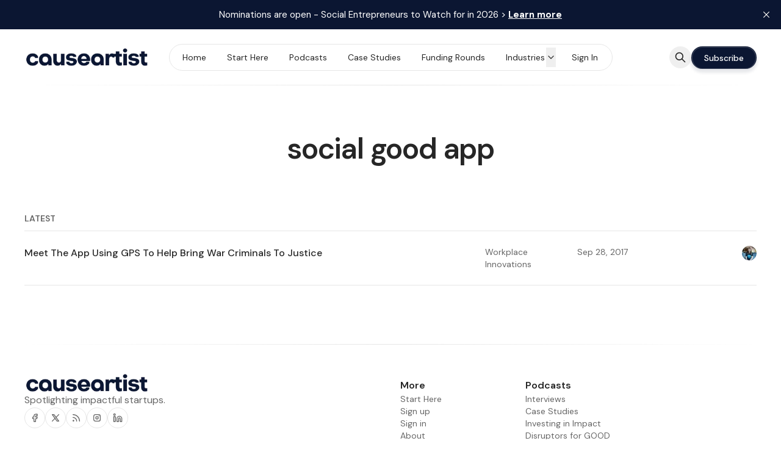

--- FILE ---
content_type: text/html; charset=utf-8
request_url: https://www.causeartist.com/tag/social-good-app/
body_size: 10930
content:
<!DOCTYPE html>
<html lang="en" data-color-scheme="light" class="scroll-smooth">
  <head>
    <meta charset="utf-8">
    <meta http-equiv="X-UA-Compatible" content="IE=edge">

    <title>social good app - Causeartist</title>

    <meta name="HandheldFriendly" content="True" />
    <meta name="viewport" content="width=device-width, initial-scale=1.0" />
    
    <meta name="theme-color" content="#0b1632">

      <link rel="preconnect" href="https://fonts.googleapis.com">
  <link rel="preconnect" href="https://fonts.gstatic.com" crossorigin>

      <link rel="preload stylesheet" href="https://fonts.googleapis.com/css2?family=DM+Sans:wght@300..800&display=swap" 
          as="style" onload="this.onload=null;this.rel='stylesheet'" crossorigin>
  <style>body { --font-headings: 'DM Sans', sans-serif; }</style>












    <style>body { --font-body: 'DM Sans', sans-serif; }</style>











    <script type="module" src="https://www.causeartist.com/assets/built/app.js?v=7bfc1a587b"></script>

    <link rel="stylesheet" type="text/css" href="https://www.causeartist.com/assets/built/app.css?v=7bfc1a587b" />

    <script>
  let preferredTheme = localStorage.getItem('PREFERRED_COLOR_SCHEME') || `light`;
  document.documentElement.setAttribute('data-color-scheme', preferredTheme);
  
  // Global values needed
  const themeGlobal = {
    siteUrl: 'https://www.causeartist.com',
    currentPage: parseInt('1'),
    nextPage: parseInt(''),
    nextPageLink: '',
    maxPages: parseInt('1'), 
    lastPage: `1` === `1` ? true : false,
    postsPerPage: parseInt('12'),
    total: parseInt('1'),
    searchJobsFeaturedFirst: false
  }

  function hexToRgb(hexColor) {
    if (hexColor.slice(0, 1) === '#') { hexColor = hexColor.slice(1); }
    if (hexColor.length === 3) { hexColor = hexColor.split('').map(function (hex) { return hex + hex;}).join(''); }
    const r = parseInt(hexColor.substr(0,2),16);
    const g = parseInt(hexColor.substr(2,2),16);
    const b = parseInt(hexColor.substr(4,2),16);

    return [r,g,b]
  }

  // Get contrast color;
  function getColorContrast(hexColor) {
    const rgb = hexToRgb(hexColor);
    let yiq = ((rgb[0] * 299) + (rgb[1] * 587) + (rgb[2] * 114)) / 1000;
    const colorContrast = (yiq >= 128) ? 'hsl(0 0% 0%)' : 'hsl(0 0% 100%)';

    // return
    return colorContrast
  };

  function hexToHsl(hexColor) {
    const rgb = hexToRgb(hexColor);

    // Make r, g, and b fractions of 1
    const r = rgb[0]/255;
    const g = rgb[1]/255;
    const b = rgb[2]/255;

    const max = Math.max(r, g, b), min = Math.min(r, g, b);
    let h, s, l = (max + min)  /  2;  
    if ( max == min ) { h = s = 0; } else {
      let d = max - min;
      s = l > 0.5 ? d / (2 - max - min) : d / (max + min);
      switch(max){
        case r: h = (g - b) / d + (g < b ? 6 : 0); break;
        case g: h = (b - r) / d + 2; break;
        case b: h = (r - g) / d + 4; break;
      }
      h /= 6;
    }

    return [Math.round(h * 360),Math.round(s * 100),Math.round(l * 100)]
  }

  function setBrandHSL(hex) {
    const colorHsl = hexToHsl(hex)
    document.documentElement.style.setProperty('--color-brand-hsl', `${colorHsl[0]} ${colorHsl[1]}% ${colorHsl[2]}%`);
    document.documentElement.style.setProperty('--color-brand-contrast', getColorContrast(hex));
  }

  setBrandHSL("#0b1632");
</script>
    <link rel="icon" href="https://www.causeartist.com/content/images/size/w256h256/2024/04/causeartist_logo-square.png" type="image/png">
    <link rel="canonical" href="https://www.causeartist.com/tag/social-good-app/">
    <meta name="referrer" content="no-referrer-when-downgrade">
    
    <meta property="og:site_name" content="Causeartist">
    <meta property="og:type" content="website">
    <meta property="og:title" content="social good app - Causeartist">
    <meta property="og:description" content="Causeartist is a nonprofit media foundation that highlights founders, investors, and organizations shaping a fairer and more sustainable world.">
    <meta property="og:url" content="https://www.causeartist.com/tag/social-good-app/">
    <meta property="og:image" content="https://www.causeartist.com/content/images/2024/05/causeartist_banner-3.png">
    <meta property="article:publisher" content="https://www.facebook.com/causeartist">
    <meta name="twitter:card" content="summary_large_image">
    <meta name="twitter:title" content="social good app - Causeartist">
    <meta name="twitter:description" content="Causeartist is a nonprofit media foundation that highlights founders, investors, and organizations shaping a fairer and more sustainable world.">
    <meta name="twitter:url" content="https://www.causeartist.com/tag/social-good-app/">
    <meta name="twitter:image" content="https://www.causeartist.com/content/images/2024/05/causeartist_banner-3.png">
    <meta name="twitter:site" content="@causeartist">
    <meta property="og:image:width" content="1200">
    <meta property="og:image:height" content="628">
    
    <script type="application/ld+json">
{
    "@context": "https://schema.org",
    "@type": "Series",
    "publisher": {
        "@type": "Organization",
        "name": "Causeartist",
        "url": "https://www.causeartist.com/",
        "logo": {
            "@type": "ImageObject",
            "url": "https://www.causeartist.com/content/images/2024/04/causeartistdarklogo.png"
        }
    },
    "url": "https://www.causeartist.com/tag/social-good-app/",
    "name": "social good app",
    "mainEntityOfPage": "https://www.causeartist.com/tag/social-good-app/"
}
    </script>

    <meta name="generator" content="Ghost 6.12">
    <link rel="alternate" type="application/rss+xml" title="Causeartist" href="https://www.causeartist.com/rss/">
    <script defer src="https://cdn.jsdelivr.net/ghost/portal@~2.56/umd/portal.min.js" data-i18n="true" data-ghost="https://www.causeartist.com/" data-key="7fd81e93ba08b51b23e4720c86" data-api="https://causeartist.ghost.io/ghost/api/content/" data-locale="en" crossorigin="anonymous"></script><style id="gh-members-styles">.gh-post-upgrade-cta-content,
.gh-post-upgrade-cta {
    display: flex;
    flex-direction: column;
    align-items: center;
    font-family: -apple-system, BlinkMacSystemFont, 'Segoe UI', Roboto, Oxygen, Ubuntu, Cantarell, 'Open Sans', 'Helvetica Neue', sans-serif;
    text-align: center;
    width: 100%;
    color: #ffffff;
    font-size: 16px;
}

.gh-post-upgrade-cta-content {
    border-radius: 8px;
    padding: 40px 4vw;
}

.gh-post-upgrade-cta h2 {
    color: #ffffff;
    font-size: 28px;
    letter-spacing: -0.2px;
    margin: 0;
    padding: 0;
}

.gh-post-upgrade-cta p {
    margin: 20px 0 0;
    padding: 0;
}

.gh-post-upgrade-cta small {
    font-size: 16px;
    letter-spacing: -0.2px;
}

.gh-post-upgrade-cta a {
    color: #ffffff;
    cursor: pointer;
    font-weight: 500;
    box-shadow: none;
    text-decoration: underline;
}

.gh-post-upgrade-cta a:hover {
    color: #ffffff;
    opacity: 0.8;
    box-shadow: none;
    text-decoration: underline;
}

.gh-post-upgrade-cta a.gh-btn {
    display: block;
    background: #ffffff;
    text-decoration: none;
    margin: 28px 0 0;
    padding: 8px 18px;
    border-radius: 4px;
    font-size: 16px;
    font-weight: 600;
}

.gh-post-upgrade-cta a.gh-btn:hover {
    opacity: 0.92;
}</style>
    <script defer src="https://cdn.jsdelivr.net/ghost/sodo-search@~1.8/umd/sodo-search.min.js" data-key="7fd81e93ba08b51b23e4720c86" data-styles="https://cdn.jsdelivr.net/ghost/sodo-search@~1.8/umd/main.css" data-sodo-search="https://causeartist.ghost.io/" data-locale="en" crossorigin="anonymous"></script>
    <script defer src="https://cdn.jsdelivr.net/ghost/announcement-bar@~1.1/umd/announcement-bar.min.js" data-announcement-bar="https://www.causeartist.com/" data-api-url="https://www.causeartist.com/members/api/announcement/" crossorigin="anonymous"></script>
    <link href="https://www.causeartist.com/webmentions/receive/" rel="webmention">
    <script defer src="/public/cards.min.js?v=7bfc1a587b"></script>
    <link rel="stylesheet" type="text/css" href="/public/cards.min.css?v=7bfc1a587b">
    <script defer src="/public/comment-counts.min.js?v=7bfc1a587b" data-ghost-comments-counts-api="https://www.causeartist.com/members/api/comments/counts/"></script>
    <script defer src="/public/member-attribution.min.js?v=7bfc1a587b"></script>
    <script defer src="/public/ghost-stats.min.js?v=7bfc1a587b" data-stringify-payload="false" data-datasource="analytics_events" data-storage="localStorage" data-host="https://www.causeartist.com/.ghost/analytics/api/v1/page_hit"  tb_site_uuid="8ab25a0c-cb58-48b2-bfe0-9d72b5a26a8e" tb_post_uuid="undefined" tb_post_type="null" tb_member_uuid="undefined" tb_member_status="undefined"></script><style>:root {--ghost-accent-color: #0b1632;}</style>
    <!-- Customizations -->
<style>[data-hero-content] { max-width: 54rem; }</style>
<style>[data-hero-content] h1,p { text-wrap: balance; }</style>
<style>[data-hero-headline] span { color: var(--color-typography); position: relative; white-space: pre; }</style>
<style>[data-hero-headline] span:after {
    position: absolute;
    width: 100%;
    bottom: 10px;
    z-index: -1;
    left: 0;
    height: 10px;
    background: #1dffca;
    content: "";
}</style>
<style>[data-nav-cta] { overflow: hidden; }</style>
<style>[data-ghost-search] { display: flex; }</style>

<!-- Google tag (gtag.js) -->
<script async src="https://www.googletagmanager.com/gtag/js?id=G-R465E5K1YB"></script>
<script>
  window.dataLayer = window.dataLayer || [];
  function gtag(){dataLayer.push(arguments);}
  gtag('js', new Date());

  gtag('config', 'G-R465E5K1YB');
</script>

<script src="https://analytics.ahrefs.com/analytics.js" data-key="fqYvigdLPeDQeJq21lFWWw" async></script>
  </head>
  <body class="tag-template tag-social-good-app subpixel-antialiased relative overflow-x-hidden bg-bgr text-typ"
    x-data="{ menuOpen: false }" :class="menuOpen ? 'overflow-hidden' : 'overflow-y-auto'"
    data-user="visitor"
    @keydown.escape="menuOpen = false" @keydown.cmk.k="document.querySelector('[data-ghost-search]').click()"
    x-init="navigator.platform.includes('Win') && document.body.classList.add('is-win')"
  >
    <a class="sr-only" href="#main">Skip to content</a>

        
    <header class="px-4 sm:px-6 text-typ whitespace-nowrap sticky top-0 z-[1000] bg-bgr lg:bg-transparent"  data-header x-init="renderSubmenus();window.pageYOffset > 50 ? isScrolledOnload = true : null"
  x-data="{ isScrolled: false, isScrolledOnload: false }" @scroll.window="isScrolled = (window.pageYOffset < 50) ? false : true;window.pageYOffset <= 50 ? isScrolledOnload = false : null" :class="[isScrolled ? 'is-scrolled' : '',isScrolledOnload ? 'is-scrolled-onload' : '']">
  <div class="max-w-container mx-auto py-4 md:py-6 flex items-center justify-center gap-4 relative before:content-[''] before:absolute before:bottom-0 before:left-0 before:w-full before:h-[1px] before:bg-fading">

    <div class="flex-1 flex justify-start lg:transition-move duration-300" data-header-brand>
      <a class="" href="https://www.causeartist.com" data-brand>
          <picture  data-logo='dark'>
  <source 
    srcset="/content/images/size/w100/format/webp/2024/04/causeartistwhitelogo2024.png 100w, /content/images/size/w320/format/webp/2024/04/causeartistwhitelogo2024.png 320w, /content/images/size/w640/format/webp/2024/04/causeartistwhitelogo2024.png 600w"
    sizes="(max-width: 800px) 200px, 320px"
    type="image/webp"
  >
  <img class="h-[var(--logo-h-mobile)] w-[var(--logo-w-mobile)] md:h-[var(--logo-h-desktop)] md:w-[var(--logo-w-desktop)]"
    
    loading="eager"
    srcset="/content/images/size/w100/format/webp/2024/04/causeartistwhitelogo2024.png 100w, /content/images/size/w320/format/webp/2024/04/causeartistwhitelogo2024.png 320w, /content/images/size/w640/format/webp/2024/04/causeartistwhitelogo2024.png 600w"
    sizes="(max-width: 800px) 200px, 320px"
    src="/content/images/size/w30/2024/04/causeartistwhitelogo2024.png"
    alt="Causeartist"
    
  />
</picture>
  <picture  data-logo='default'>
  <source 
    srcset="/content/images/size/w100/format/webp/2024/04/causeartistdarklogo.png 100w, /content/images/size/w320/format/webp/2024/04/causeartistdarklogo.png 320w, /content/images/size/w640/format/webp/2024/04/causeartistdarklogo.png 600w"
    sizes="(max-width: 800px) 200px, 320px"
    type="image/webp"
  >
  <img class="h-[var(--logo-h-mobile)] w-[var(--logo-w-mobile)] md:h-[var(--logo-h-desktop)] md:w-[var(--logo-w-desktop)]"
    
    loading="eager"
    srcset="/content/images/size/w100/format/webp/2024/04/causeartistdarklogo.png 100w, /content/images/size/w320/format/webp/2024/04/causeartistdarklogo.png 320w, /content/images/size/w640/format/webp/2024/04/causeartistdarklogo.png 600w"
    sizes="(max-width: 800px) 200px, 320px"
    src="/content/images/size/w30/2024/04/causeartistdarklogo.png"
    alt="Causeartist"
    
  />
</picture>
      </a>
    </div>

    <nav class="relative hidden transition-[width,filter] duration-300 text-sm lg:flex justify-center p-1 border border-brd rounded-theme-lg  bg-bgr-opac backdrop-blur" data-nav="desktop" :class="isScrolled ? 'drop-shadow-xl' : ''">
      <ul class="flex gap-0.5">
    <li class="nav-home flex relative border border-transparent hover:bg-bgr-tone rounded-theme" 
      data-label="Home" data-slug="home" data-length="4">
      <a class="w-full flex px-4 py-1.5 rounded-theme" href="https://www.causeartist.com/"
        >
        <span>Home</span>
      </a>
    </li>
    <li class="nav-start-here flex relative border border-transparent hover:bg-bgr-tone rounded-theme" 
      data-label="Start Here" data-slug="start-here" data-length="10">
      <a class="w-full flex px-4 py-1.5 rounded-theme" href="https://www.causeartist.com/start-here/"
        >
        <span>Start Here</span>
      </a>
    </li>
    <li class="nav-podcasts flex relative border border-transparent hover:bg-bgr-tone rounded-theme" 
      data-label="Podcasts" data-slug="podcasts" data-length="8">
      <a class="w-full flex px-4 py-1.5 rounded-theme" href="https://www.causeartist.com/podcasts/"
        >
        <span>Podcasts</span>
      </a>
    </li>
    <li class="nav-case-studies flex relative border border-transparent hover:bg-bgr-tone rounded-theme" 
      data-label="Case Studies" data-slug="case-studies" data-length="12">
      <a class="w-full flex px-4 py-1.5 rounded-theme" href="https://www.causeartist.com/tag/case-study/"
        >
        <span>Case Studies</span>
      </a>
    </li>
    <li class="nav-funding-rounds flex relative border border-transparent hover:bg-bgr-tone rounded-theme" 
      data-label="Funding Rounds" data-slug="funding-rounds" data-length="14">
      <a class="w-full flex px-4 py-1.5 rounded-theme" href="https://www.causeartist.com/tag/funding-rounds/"
        >
        <span>Funding Rounds</span>
      </a>
    </li>
    <li class="nav-industries flex relative border border-transparent hover:bg-bgr-tone rounded-theme is-toggle nav-toggle" 
      data-label="Industries" data-slug="industries" data-length="10">
      <a class="w-full flex px-4 py-1.5 rounded-theme" href="#" role="button"
        @click="toggleSubmenu(event);return false;" aria-haspopup="true" aria-expanded="false">
        <span>Industries</span>
      </a>
    </li>
    <li class="nav-lifestyle-ethical-products flex relative border border-transparent hover:bg-bgr-tone rounded-theme is-subitem" 
      data-label="- Lifestyle &amp; Ethical Products" data-slug="lifestyle-ethical-products" data-length="30">
      <a class="w-full flex px-4 py-1.5 rounded-theme" href="https://www.causeartist.com/tag/lifestyle-ethical-products/"
        >
        <span>- Lifestyle &amp; Ethical Products</span>
      </a>
    </li>
    <li class="nav-impact-investing flex relative border border-transparent hover:bg-bgr-tone rounded-theme is-subitem" 
      data-label="- Impact Investing" data-slug="impact-investing" data-length="18">
      <a class="w-full flex px-4 py-1.5 rounded-theme" href="https://www.causeartist.com/tag/impact-investing/"
        >
        <span>- Impact Investing</span>
      </a>
    </li>
    <li class="nav-climate-action-environment flex relative border border-transparent hover:bg-bgr-tone rounded-theme is-subitem" 
      data-label="- Climate Action &amp; Environment" data-slug="climate-action-environment" data-length="30">
      <a class="w-full flex px-4 py-1.5 rounded-theme" href="https://www.causeartist.com/tag/climate-action-environment/"
        >
        <span>- Climate Action &amp; Environment</span>
      </a>
    </li>
    <li class="nav-workplace-innovations flex relative border border-transparent hover:bg-bgr-tone rounded-theme is-subitem" 
      data-label="- Workplace Innovations" data-slug="workplace-innovations" data-length="23">
      <a class="w-full flex px-4 py-1.5 rounded-theme" href="https://www.causeartist.com/tag/conscious-business-workplace-innovations/"
        >
        <span>- Workplace Innovations</span>
      </a>
    </li>
    <li class="nav-crypto-blockchain flex relative border border-transparent hover:bg-bgr-tone rounded-theme is-subitem" 
      data-label="- Crypto &amp; Blockchain" data-slug="crypto-blockchain" data-length="21">
      <a class="w-full flex px-4 py-1.5 rounded-theme" href="https://www.causeartist.com/tag/cryptocurrency-and-blockchain/"
        >
        <span>- Crypto &amp; Blockchain</span>
      </a>
    </li>
    <li class="nav-nonprofit-and-philanthropy flex relative border border-transparent hover:bg-bgr-tone rounded-theme is-subitem" 
      data-label="- Nonprofit and Philanthropy" data-slug="nonprofit-and-philanthropy" data-length="28">
      <a class="w-full flex px-4 py-1.5 rounded-theme" href="https://www.causeartist.com/tag/nonprofit/"
        >
        <span>- Nonprofit and Philanthropy</span>
      </a>
    </li>
    <li class="nav-sign-in flex relative border border-transparent hover:bg-bgr-tone rounded-theme" 
      data-label="Sign In" data-slug="sign-in" data-length="7">
      <a class="w-full flex px-4 py-1.5 rounded-theme" href="#/portal/signin" role="button"
        >
        <span>Sign In</span>
      </a>
    </li>
</ul>

          <a href="#/subscribe" data-nav-cta role="button"
            class="flex items-center justify-center opacity-0 w-0 p-0 translate-x-full shadow-btn border border-b-0 border-opac bg-brand text-sm font-medium text-brand-contrast py-1.5 rounded-theme transition-all duration-200 hover:brightness-105 hover:shadow-btn-hover">
            <span>Subscribe</span>
          </a>
    </nav>

    <div class="flex flex-1 gap-2 items-center justify-end transition-move duration-300" data-header-actions>

      <button class="hidden sm:flex items-center justify-center rounded-theme size-8 md:size-9 hover:text-brand" data-ghost-search title="Search" aria-label="Search">
        <i class="icon icon-search w-5 h-5 stroke-2 stroke-2">
  <svg xmlns="http://www.w3.org/2000/svg" class="icon icon-tabler icon-tabler-search" width="24" height="24" viewBox="0 0 24 24" stroke-width="2" stroke="currentColor" fill="none" stroke-linecap="round" stroke-linejoin="round">
  <path stroke="none" d="M0 0h24v24H0z" fill="none"/>
  <circle cx="10" cy="10" r="7" />
  <line x1="21" y1="21" x2="15" y2="15" />
</svg>



</i>      </button>

          <a href="#/subscribe" role="button"
            class="shadow-btn border border-b-0 border-opac bg-brand text-sm font-medium text-brand-contrast px-4 py-2 rounded-theme md:px-5 transition duration-300 hover:brightness-105 hover:shadow-btn-hover">
            <span>Subscribe</span>
          </a>




      <button class="flex flex-col gap-1.5 size-8 md:size-9 items-center justify-center rounded-theme group hover:text-brand lg:hidden" 
        data-menu-toggle aria-label="Menu toggle" aria-expanded="false" aria-haspopup="true" aria-controls="menu"
        @click="menuOpen = !menuOpen; event.currentTarget.setAttribute('aria-expanded', menuOpen);"
      >
        <span class="relative pointer-events-none w-5 h-0.5 rounded-sm bg-typ-tone group-hover:bg-brand transition-all"
          :class="menuOpen ? 'rotate-45 top-1' : 'rotate-0 top-0'"></span>
        <span class="relative pointer-events-none w-5 h-0.5 rounded-sm bg-typ-tone group-hover:bg-brand transition-all"
          :class="menuOpen ? '-rotate-45 -top-1' : ''"></span>
      </button>
    </div>

  </div>
</header>
    <div class="absolute shadow-xl z-[100] top-[68px] md:top-[84px] w-full bg-bgr text-typ-tone pt-4 border-t border-brd lg:hidden fixed" 
  :class="menuOpen ? 'block' : 'hidden'" data-menu id="menu"
> 
  <div class="px-4 sm:px-6">
    <nav class="" data-nav="mobile">
      <ul class="flex flex-col gap-1">
    <li class="nav-home flex relative" 
      data-label="Home" data-slug="home" data-length="4">
      <a class="flex py-0.5 rounded-theme hover:text-brand" href="https://www.causeartist.com/"
        >
        <span>Home</span>
      </a>
    </li>
    <li class="nav-start-here flex relative" 
      data-label="Start Here" data-slug="start-here" data-length="10">
      <a class="flex py-0.5 rounded-theme hover:text-brand" href="https://www.causeartist.com/start-here/"
        >
        <span>Start Here</span>
      </a>
    </li>
    <li class="nav-podcasts flex relative" 
      data-label="Podcasts" data-slug="podcasts" data-length="8">
      <a class="flex py-0.5 rounded-theme hover:text-brand" href="https://www.causeartist.com/podcasts/"
        >
        <span>Podcasts</span>
      </a>
    </li>
    <li class="nav-case-studies flex relative" 
      data-label="Case Studies" data-slug="case-studies" data-length="12">
      <a class="flex py-0.5 rounded-theme hover:text-brand" href="https://www.causeartist.com/tag/case-study/"
        >
        <span>Case Studies</span>
      </a>
    </li>
    <li class="nav-funding-rounds flex relative" 
      data-label="Funding Rounds" data-slug="funding-rounds" data-length="14">
      <a class="flex py-0.5 rounded-theme hover:text-brand" href="https://www.causeartist.com/tag/funding-rounds/"
        >
        <span>Funding Rounds</span>
      </a>
    </li>
    <li class="nav-industries flex relative is-toggle nav-toggle" 
      data-label="Industries" data-slug="industries" data-length="10">
      <a class="flex py-0.5 rounded-theme hover:text-brand" href="#" role="button"
        @click="toggleSubmenu(event);return false;" aria-haspopup="true" aria-expanded="false">
        <span>Industries</span>
      </a>
    </li>
    <li class="nav-lifestyle-ethical-products flex relative is-subitem" 
      data-label="- Lifestyle &amp; Ethical Products" data-slug="lifestyle-ethical-products" data-length="30">
      <a class="flex py-0.5 rounded-theme hover:text-brand" href="https://www.causeartist.com/tag/lifestyle-ethical-products/"
        >
        <span>- Lifestyle &amp; Ethical Products</span>
      </a>
    </li>
    <li class="nav-impact-investing flex relative is-subitem" 
      data-label="- Impact Investing" data-slug="impact-investing" data-length="18">
      <a class="flex py-0.5 rounded-theme hover:text-brand" href="https://www.causeartist.com/tag/impact-investing/"
        >
        <span>- Impact Investing</span>
      </a>
    </li>
    <li class="nav-climate-action-environment flex relative is-subitem" 
      data-label="- Climate Action &amp; Environment" data-slug="climate-action-environment" data-length="30">
      <a class="flex py-0.5 rounded-theme hover:text-brand" href="https://www.causeartist.com/tag/climate-action-environment/"
        >
        <span>- Climate Action &amp; Environment</span>
      </a>
    </li>
    <li class="nav-workplace-innovations flex relative is-subitem" 
      data-label="- Workplace Innovations" data-slug="workplace-innovations" data-length="23">
      <a class="flex py-0.5 rounded-theme hover:text-brand" href="https://www.causeartist.com/tag/conscious-business-workplace-innovations/"
        >
        <span>- Workplace Innovations</span>
      </a>
    </li>
    <li class="nav-crypto-blockchain flex relative is-subitem" 
      data-label="- Crypto &amp; Blockchain" data-slug="crypto-blockchain" data-length="21">
      <a class="flex py-0.5 rounded-theme hover:text-brand" href="https://www.causeartist.com/tag/cryptocurrency-and-blockchain/"
        >
        <span>- Crypto &amp; Blockchain</span>
      </a>
    </li>
    <li class="nav-nonprofit-and-philanthropy flex relative is-subitem" 
      data-label="- Nonprofit and Philanthropy" data-slug="nonprofit-and-philanthropy" data-length="28">
      <a class="flex py-0.5 rounded-theme hover:text-brand" href="https://www.causeartist.com/tag/nonprofit/"
        >
        <span>- Nonprofit and Philanthropy</span>
      </a>
    </li>
    <li class="nav-sign-in flex relative" 
      data-label="Sign In" data-slug="sign-in" data-length="7">
      <a class="flex py-0.5 rounded-theme hover:text-brand" href="#/portal/signin" role="button"
        >
        <span>Sign In</span>
      </a>
    </li>
</ul>
    </nav>
  </div>
  
  <div class="p-4 mt-4 flex gap-2 border-y border-brd">

    <button class="flex gap-0.5 p-[3px] border border-brd text-typ-tone rounded-theme hover:bg-bgr-tone" aria-label="Toggle color scheme"
  data-color-scheme-toggle @click="toggleColorScheme(event)">
  <span data-theme="light" class="px-[5px] py-0.5 border border-transparent opacity-50 rounded-theme">
    <i class="icon icon-sun size-4 stroke-2">
  <svg xmlns="http://www.w3.org/2000/svg" class="icon icon-tabler icon-tabler-sun-filled" width="24" height="24" viewBox="0 0 24 24" stroke-width="1.5" stroke="currentColor" fill="none" stroke-linecap="round" stroke-linejoin="round">
  <path stroke="none" d="M0 0h24v24H0z" fill="none"/>
  <path d="M12 19a1 1 0 0 1 .993 .883l.007 .117v1a1 1 0 0 1 -1.993 .117l-.007 -.117v-1a1 1 0 0 1 1 -1z" stroke-width="0" fill="currentColor" />
  <path d="M18.313 16.91l.094 .083l.7 .7a1 1 0 0 1 -1.32 1.497l-.094 -.083l-.7 -.7a1 1 0 0 1 1.218 -1.567l.102 .07z" stroke-width="0" fill="currentColor" />
  <path d="M7.007 16.993a1 1 0 0 1 .083 1.32l-.083 .094l-.7 .7a1 1 0 0 1 -1.497 -1.32l.083 -.094l.7 -.7a1 1 0 0 1 1.414 0z" stroke-width="0" fill="currentColor" />
  <path d="M4 11a1 1 0 0 1 .117 1.993l-.117 .007h-1a1 1 0 0 1 -.117 -1.993l.117 -.007h1z" stroke-width="0" fill="currentColor" />
  <path d="M21 11a1 1 0 0 1 .117 1.993l-.117 .007h-1a1 1 0 0 1 -.117 -1.993l.117 -.007h1z" stroke-width="0" fill="currentColor" />
  <path d="M6.213 4.81l.094 .083l.7 .7a1 1 0 0 1 -1.32 1.497l-.094 -.083l-.7 -.7a1 1 0 0 1 1.217 -1.567l.102 .07z" stroke-width="0" fill="currentColor" />
  <path d="M19.107 4.893a1 1 0 0 1 .083 1.32l-.083 .094l-.7 .7a1 1 0 0 1 -1.497 -1.32l.083 -.094l.7 -.7a1 1 0 0 1 1.414 0z" stroke-width="0" fill="currentColor" />
  <path d="M12 2a1 1 0 0 1 .993 .883l.007 .117v1a1 1 0 0 1 -1.993 .117l-.007 -.117v-1a1 1 0 0 1 1 -1z" stroke-width="0" fill="currentColor" />
  <path d="M12 7a5 5 0 1 1 -4.995 5.217l-.005 -.217l.005 -.217a5 5 0 0 1 4.995 -4.783z" stroke-width="0" fill="currentColor" />
</svg>
</i>  </span>
  <span data-theme="dark" class="px-[5px] py-0.5 border border-transparent opacity-50 rounded-theme">
    <i class="icon icon-moon size-4 stroke-2">
  <svg xmlns="http://www.w3.org/2000/svg" class="icon icon-tabler icon-tabler-moon-filled" width="24" height="24" viewBox="0 0 24 24" stroke-width="1.5" stroke="currentColor" fill="none" stroke-linecap="round" stroke-linejoin="round">
  <path stroke="none" d="M0 0h24v24H0z" fill="none"/>
  <path d="M12 1.992a10 10 0 1 0 9.236 13.838c.341 -.82 -.476 -1.644 -1.298 -1.31a6.5 6.5 0 0 1 -6.864 -10.787l.077 -.08c.551 -.63 .113 -1.653 -.758 -1.653h-.266l-.068 -.006l-.06 -.002z" stroke-width="0" fill="currentColor" />
</svg>
</i>  </span>
</button>  </div>
</div>    
    <main id="main">
      

  <section class="px-4 sm:px-6" data-tag>
    <div class="max-w-xl mx-auto py-16 md:py-20 flex flex-col gap-3 items-center justify-center text-center">
      <h1 class="font-semibold tracking-tight text-2xl md:text-3xl lg:text-4xl xl:text-5xl">social good app</h1>
    </div>
  </section>


<section class="px-4 sm:px-6 mb-24" data-feed-section="1">
  <div class="max-w-container mx-auto">
    <h2 class="text-sm font-semibold uppercase text-typ-tone border-b border-brd mb-6 pb-2.5">Latest</h2>

    
  <div class="grid -mt-6" data-post-feed>
      <article class="post tag-conscious-business-workplace-innovations tag-social-good-app tag-tech-for-good tag-hash-wp tag-hash-wp-post tag-hash-import-2024-03-27-16-05  text-sm text-typ-tone" data-post-card>
  <a href="/app-war-criminals-justice/" class="relative py-4 md:py-6 border-b border-brd grid grid-cols-3 md:grid-cols-6 lg:grid-cols-8 gap-2 items-center sm:items-start before:content-[''] before:absolute before:-z-[1] before:h-full before:w-[calc(100%_+_32px)] before:-inset-x-4 before:rounded-theme-xxs hover:before:bg-bgr-tone">

    <div class="flex items-center flex-wrap gap-3 col-span-3 lg:col-span-5">
      <h3 class="text-typ md:text-base font-medium " data-post-card-title>
        Meet The App Using GPS To Help Bring War Criminals To Justice
      </h3>
      
      

    </div>

    <div class="flex gap-2">
        <span class="">Workplace Innovations</span>
    </div>

    <time class="" datetime="2017-09-28">Sep 28, 2017</time> 

    <ul class="flex items-center justify-end gap-2 font-medium" data-post-card-authors>
        <li class="flex gap-1 items-center">
            <picture  >
  <source 
    srcset="/content/images/size/w30/format/webp/2024/06/1681254948787.jpg 30w, /content/images/size/w100/format/webp/2024/06/1681254948787.jpg 100w"
    sizes="24px"
    type="image/webp"
  >
  <img class="size-6 object-cover rounded-full will-change-[filter] transition-[filter] blur"
    onload="this.classList.remove('blur')"
    loading="lazy"
    srcset="/content/images/size/w30/format/webp/2024/06/1681254948787.jpg 30w, /content/images/size/w100/format/webp/2024/06/1681254948787.jpg 100w"
    sizes="24px"
    src="/content/images/size/w30/2024/06/1681254948787.jpg"
    alt="Trang Chu Minh"
    
  />
</picture>
          <span class="sr-only">Trang Chu Minh</span>
        </li>
    </ul>
  </a>
</article>  </div>
    
      </div>
</section>

    </main>

    

    <footer class="px-4 sm:px-6 bg-bgr mt-16" data-footer>
  <div class="max-w-container mx-auto relative before:content-[''] before:absolute before:top-0 before:left-0 before:w-full before:h-[1px] before:bg-fading">
    <div class="grid grid-cols-2 md:grid-cols-4 lg:grid-cols-6 gap-4 py-8 md:gap-8 md:py-12">
      <div class="flex flex-col items-start gap-3 col-span-2 md:col-span-1 lg:col-span-2" data-footer-brand>
        <a href="https://www.causeartist.com" data-brand>
            <picture  data-logo='dark'>
  <source 
    srcset="/content/images/size/w100/format/webp/2024/04/causeartistwhitelogo2024.png 100w, /content/images/size/w320/format/webp/2024/04/causeartistwhitelogo2024.png 320w, /content/images/size/w640/format/webp/2024/04/causeartistwhitelogo2024.png 600w"
    sizes="(max-width: 800px) 200px, 320px"
    type="image/webp"
  >
  <img class="h-[var(--logo-h-mobile)] w-[var(--logo-w-mobile)] md:h-[var(--logo-h-desktop)] md:w-[var(--logo-w-desktop)] will-change-[filter] transition-[filter] blur"
    onload="this.classList.remove('blur')"
    loading="lazy"
    srcset="/content/images/size/w100/format/webp/2024/04/causeartistwhitelogo2024.png 100w, /content/images/size/w320/format/webp/2024/04/causeartistwhitelogo2024.png 320w, /content/images/size/w640/format/webp/2024/04/causeartistwhitelogo2024.png 600w"
    sizes="(max-width: 800px) 200px, 320px"
    src="/content/images/size/w30/2024/04/causeartistwhitelogo2024.png"
    alt="Causeartist"
    
  />
</picture>
  <picture  data-logo='default'>
  <source 
    srcset="/content/images/size/w100/format/webp/2024/04/causeartistdarklogo.png 100w, /content/images/size/w320/format/webp/2024/04/causeartistdarklogo.png 320w, /content/images/size/w640/format/webp/2024/04/causeartistdarklogo.png 600w"
    sizes="(max-width: 800px) 200px, 320px"
    type="image/webp"
  >
  <img class="h-[var(--logo-h-mobile)] w-[var(--logo-w-mobile)] md:h-[var(--logo-h-desktop)] md:w-[var(--logo-w-desktop)] will-change-[filter] transition-[filter] blur"
    onload="this.classList.remove('blur')"
    loading="lazy"
    srcset="/content/images/size/w100/format/webp/2024/04/causeartistdarklogo.png 100w, /content/images/size/w320/format/webp/2024/04/causeartistdarklogo.png 320w, /content/images/size/w640/format/webp/2024/04/causeartistdarklogo.png 600w"
    sizes="(max-width: 800px) 200px, 320px"
    src="/content/images/size/w30/2024/04/causeartistdarklogo.png"
    alt="Causeartist"
    
  />
</picture>
        </a>

        <p class="text-typ-tone">Spotlighting impactful startups.</p>

        <nav class="flex items-center gap-2 text-typ-tone text-base" data-footer-social>
            <a href="https://www.facebook.com/causeartist" class="p-2 border border-brd bg-bgr rounded-theme hover:bg-bgr-tone hover:text-brand hover:border-brand facebook" aria-label="Facebook"><i class="icon icon-facebook w-4 h-4 stroke-2 stroke-2">
  <svg xmlns="http://www.w3.org/2000/svg" class="icon icon-tabler icon-tabler-brand-facebook" width="24" height="24" viewBox="0 0 24 24" stroke-width="2" stroke="currentColor" fill="none" stroke-linecap="round" stroke-linejoin="round">
  <path stroke="none" d="M0 0h24v24H0z" fill="none"/>
  <path d="M7 10v4h3v7h4v-7h3l1 -4h-4v-2a1 1 0 0 1 1 -1h3v-4h-3a5 5 0 0 0 -5 5v2h-3" />
</svg>



</i><span class="sr-only">Facebook</span></a>

  <a href="https://x.com/causeartist" class="p-2 border border-brd bg-bgr rounded-theme hover:bg-bgr-tone hover:text-brand hover:border-brand twitter" aria-label="Twitter"><i class="icon icon-twitter-x w-4 h-4 stroke-2 stroke-2">
  <svg xmlns="http://www.w3.org/2000/svg" class="icon icon-tabler icon-tabler-brand-x" width="24" height="24" viewBox="0 0 24 24" stroke-width="2" stroke="currentColor" fill="none" stroke-linecap="round" stroke-linejoin="round">
  <path stroke="none" d="M0 0h24v24H0z" fill="none"></path>
  <path d="M4 4l11.733 16h4.267l-11.733 -16z"></path>
  <path d="M4 20l6.768 -6.768m2.46 -2.46l6.772 -6.772"></path>
</svg>
</i><span class="sr-only">Twitter</span></a>

<a href="https://www.causeartist.com/rss" class="p-2 border border-brd bg-bgr rounded-theme hover:bg-bgr-tone hover:text-brand hover:border-brand rss" aria-label="RSS"><i class="icon icon-rss w-4 h-4 stroke-2 stroke-2">
  <svg xmlns="http://www.w3.org/2000/svg" class="icon icon-tabler icon-tabler-rss" width="24" height="24" viewBox="0 0 24 24" stroke-width="2" stroke="currentColor" fill="none" stroke-linecap="round" stroke-linejoin="round">
  <path stroke="none" d="M0 0h24v24H0z" fill="none"/>
  <circle cx="5" cy="19" r="1" />
  <path d="M4 4a16 16 0 0 1 16 16" />
  <path d="M4 11a9 9 0 0 1 9 9" />
</svg>



</i><span class="sr-only">RSS</span></a>

<a href="https://www.instagram.com/causeartist" class="p-2 border border-brd bg-bgr rounded-theme hover:bg-bgr-tone hover:text-brand hover:border-brand instagram" aria-label="Instagram"><i class="icon icon-instagram w-4 h-4 stroke-2 stroke-2">
  <svg xmlns="http://www.w3.org/2000/svg" class="icon icon-tabler icon-tabler-brand-instagram" width="24" height="24" viewBox="0 0 24 24" stroke-width="2" stroke="currentColor" fill="none" stroke-linecap="round" stroke-linejoin="round">
  <desc>Download more icon variants from https://tabler-icons.io/i/brand-instagram</desc>
  <path stroke="none" d="M0 0h24v24H0z" fill="none"/>
  <rect x="4" y="4" width="16" height="16" rx="4" />
  <circle cx="12" cy="12" r="3" />
  <line x1="16.5" y1="7.5" x2="16.5" y2="7.501" />
</svg>



</i><span class="sr-only">Instagram</span></a>

<a href="https://www.linkedin.com/company/causeartist" class="p-2 border border-brd bg-bgr rounded-theme hover:bg-bgr-tone hover:text-brand hover:border-brand linkedin" aria-label="LinkedIn"><i class="icon icon-linkedin w-4 h-4 stroke-2 stroke-2">
  <svg xmlns="http://www.w3.org/2000/svg" class="icon icon-tabler icon-tabler-brand-linkedin" width="24" height="24" viewBox="0 0 24 24" stroke-width="2" stroke="currentColor" fill="none" stroke-linecap="round" stroke-linejoin="round">
  <path d="M16 8a6 6 0 0 1 6 6v7h-4v-7a2 2 0 0 0-2-2 2 2 0 0 0-2 2v7h-4v-7a6 6 0 0 1 6-6z"></path>
  <rect x="2" y="9" width="4" height="12"></rect>
  <circle cx="4" cy="4" r="2"></circle>
</svg>
</i><span class="sr-only">Linkedin</span></a>








        </nav>
      </div>

      <span class="hidden lg:block"></span>

      <div class="flex flex-col gap-2 mt-2" data-footer-nav="secondary">
        <span class="font-semibold">More</span>
        <nav class="">
            <ul class="flex flex-col items-start gap-2 text-typ-tone text-sm">
    <li class="nav-start-here flex flex-col relative" 
      data-label="Start Here" data-slug="start-here" data-length="10">
      <a class="flex hover:text-brand" href="https://www.causeartist.com/start-here/"
        >
        <span>Start Here</span>
      </a>
    </li>
    <li class="nav-sign-up flex flex-col relative" 
      data-label="Sign up" data-slug="sign-up" data-length="7">
      <a class="flex hover:text-brand" href="#/subscribe" role="button"
        >
        <span>Sign up</span>
      </a>
    </li>
    <li class="nav-sign-in flex flex-col relative" 
      data-label="Sign in" data-slug="sign-in" data-length="7">
      <a class="flex hover:text-brand" href="#/portal/signin" role="button"
        >
        <span>Sign in</span>
      </a>
    </li>
    <li class="nav-about flex flex-col relative" 
      data-label="About" data-slug="about" data-length="5">
      <a class="flex hover:text-brand" href="https://www.causeartist.com/about-us/"
        >
        <span>About</span>
      </a>
    </li>
    <li class="nav-glossary flex flex-col relative" 
      data-label="Glossary" data-slug="glossary" data-length="8">
      <a class="flex hover:text-brand" href="https://www.causeartist.com/glossary/"
        >
        <span>Glossary</span>
      </a>
    </li>
    <li class="nav-contact flex flex-col relative" 
      data-label="Contact" data-slug="contact" data-length="7">
      <a class="flex hover:text-brand" href="https://www.causeartist.com/contact-us/"
        >
        <span>Contact</span>
      </a>
    </li>
    <li class="nav-backoffice flex flex-col relative" 
      data-label="BackOffice" data-slug="backoffice" data-length="10">
      <a class="flex hover:text-brand" href="https://backoffice.causeartist.com/"
        >
        <span>BackOffice</span>
      </a>
    </li>
    <li class="nav-privacy-policy flex flex-col relative" 
      data-label="Privacy Policy" data-slug="privacy-policy" data-length="14">
      <a class="flex hover:text-brand" href="https://www.causeartist.com/privacy-policy/"
        >
        <span>Privacy Policy</span>
      </a>
    </li>
    <li class="nav-terms-of-use flex flex-col relative" 
      data-label="Terms of Use" data-slug="terms-of-use" data-length="12">
      <a class="flex hover:text-brand" href="https://www.causeartist.com/website-terms-of-use/"
        >
        <span>Terms of Use</span>
      </a>
    </li>
</ul>
        </nav>
      </div>

            <div class="flex flex-col gap-2 mt-2" data-footer-nav="categories">
              <span class="font-semibold">Podcasts</span>
              <nav class="">
                <ul class="flex flex-col items-start gap-2 text-typ-tone text-sm">
                    <li class="flex flex-col relative">
                      <a href="/tag/interviews/" class="flex hover:text-brand">Interviews</a>
                    </li>
                    <li class="flex flex-col relative">
                      <a href="/tag/case-study/" class="flex hover:text-brand">Case Studies</a>
                    </li>
                    <li class="flex flex-col relative">
                      <a href="/tag/investing-in-impact/" class="flex hover:text-brand">Investing in Impact</a>
                    </li>
                    <li class="flex flex-col relative">
                      <a href="/tag/dfg/" class="flex hover:text-brand">Disruptors for GOOD</a>
                    </li>
                    <li class="flex flex-col relative">
                      <a href="/tag/newsletter/" class="flex hover:text-brand">Member Newsletters</a>
                    </li>
                </ul>
              </nav>
            </div>
    </div>

    <div class="py-4 md:py-6 flex flex-wrap items-center gap-2 relative before:content-[''] before:absolute before:top-0 before:left-0 before:w-full before:h-[1px] before:bg-fading">
      <div class="text-sm text-typ-tone">
        <span data-footer-date>&copy;2026&nbsp;<a class="hover:underline" href="https://www.causeartist.com">Causeartist</a>.</span>
      </div>

      <button class="flex gap-0.5 p-[3px] border border-brd text-typ-tone rounded-theme hover:bg-bgr-tone" aria-label="Toggle color scheme"
  data-color-scheme-toggle @click="toggleColorScheme(event)">
  <span data-theme="light" class="px-[5px] py-0.5 border border-transparent opacity-50 rounded-theme">
    <i class="icon icon-sun size-4 stroke-2">
  <svg xmlns="http://www.w3.org/2000/svg" class="icon icon-tabler icon-tabler-sun-filled" width="24" height="24" viewBox="0 0 24 24" stroke-width="1.5" stroke="currentColor" fill="none" stroke-linecap="round" stroke-linejoin="round">
  <path stroke="none" d="M0 0h24v24H0z" fill="none"/>
  <path d="M12 19a1 1 0 0 1 .993 .883l.007 .117v1a1 1 0 0 1 -1.993 .117l-.007 -.117v-1a1 1 0 0 1 1 -1z" stroke-width="0" fill="currentColor" />
  <path d="M18.313 16.91l.094 .083l.7 .7a1 1 0 0 1 -1.32 1.497l-.094 -.083l-.7 -.7a1 1 0 0 1 1.218 -1.567l.102 .07z" stroke-width="0" fill="currentColor" />
  <path d="M7.007 16.993a1 1 0 0 1 .083 1.32l-.083 .094l-.7 .7a1 1 0 0 1 -1.497 -1.32l.083 -.094l.7 -.7a1 1 0 0 1 1.414 0z" stroke-width="0" fill="currentColor" />
  <path d="M4 11a1 1 0 0 1 .117 1.993l-.117 .007h-1a1 1 0 0 1 -.117 -1.993l.117 -.007h1z" stroke-width="0" fill="currentColor" />
  <path d="M21 11a1 1 0 0 1 .117 1.993l-.117 .007h-1a1 1 0 0 1 -.117 -1.993l.117 -.007h1z" stroke-width="0" fill="currentColor" />
  <path d="M6.213 4.81l.094 .083l.7 .7a1 1 0 0 1 -1.32 1.497l-.094 -.083l-.7 -.7a1 1 0 0 1 1.217 -1.567l.102 .07z" stroke-width="0" fill="currentColor" />
  <path d="M19.107 4.893a1 1 0 0 1 .083 1.32l-.083 .094l-.7 .7a1 1 0 0 1 -1.497 -1.32l.083 -.094l.7 -.7a1 1 0 0 1 1.414 0z" stroke-width="0" fill="currentColor" />
  <path d="M12 2a1 1 0 0 1 .993 .883l.007 .117v1a1 1 0 0 1 -1.993 .117l-.007 -.117v-1a1 1 0 0 1 1 -1z" stroke-width="0" fill="currentColor" />
  <path d="M12 7a5 5 0 1 1 -4.995 5.217l-.005 -.217l.005 -.217a5 5 0 0 1 4.995 -4.783z" stroke-width="0" fill="currentColor" />
</svg>
</i>  </span>
  <span data-theme="dark" class="px-[5px] py-0.5 border border-transparent opacity-50 rounded-theme">
    <i class="icon icon-moon size-4 stroke-2">
  <svg xmlns="http://www.w3.org/2000/svg" class="icon icon-tabler icon-tabler-moon-filled" width="24" height="24" viewBox="0 0 24 24" stroke-width="1.5" stroke="currentColor" fill="none" stroke-linecap="round" stroke-linejoin="round">
  <path stroke="none" d="M0 0h24v24H0z" fill="none"/>
  <path d="M12 1.992a10 10 0 1 0 9.236 13.838c.341 -.82 -.476 -1.644 -1.298 -1.31a6.5 6.5 0 0 1 -6.864 -10.787l.077 -.08c.551 -.63 .113 -1.653 -.758 -1.653h-.266l-.068 -.006l-.06 -.002z" stroke-width="0" fill="currentColor" />
</svg>
</i>  </span>
</button>    </div>
  </div>
</footer>

    <div class="z-[1000] fixed inset-0 w-full h-full overflow-hidden" data-subscribe 
  :class="subscribeOpen ? 'block' : 'hidden'" x-data="{ subscribeOpen: false }" 
  x-init="$nextTick(() => { if(window.location.hash === '#/subscribe') { subscribeOpen = true }; window.addEventListener('hashchange', function() { if(window.location.hash === '#/subscribe') { subscribeOpen = true } }) })">
  <div class="absolute block fadein inset-0 transition-all bg-[linear-gradient(315deg,rgba(0,0,0,0.2)_0%,rgba(0,0,0,0.1)_100%)] backdrop-blur-[2px]"></div>
  <div class="relative bg-white popup-shadow rounded-[10px] p-8 mt-8 max-w-[480px] mx-auto flex flex-col items-center transition-all duration-1000 popup"
    @click.outside="subscribeOpen = false; history.replaceState(null, null, ' ');">
    <button class="size-[44px] p-3 absolute top-6 right-6 opacity-20 hover:opacity-50 transition-all"
      @click="subscribeOpen = false; history.replaceState(null, null, ' ');">
      <svg xmlns="http://www.w3.org/2000/svg" viewBox="0 0 24 24" class="gh-portal-closeicon" alt="Close" data-testid="close-popup"><defs><style>.a{fill:none;stroke:currentColor;stroke-linecap:round;stroke-linejoin:round;stroke-width:1.2px !important;}</style></defs><path class="a" d="M.75 23.249l22.5-22.5M23.25 23.249L.75.749"></path></svg>
    </button>
      <img src="https://www.causeartist.com/content/images/2024/04/causeartist_logo-square.png" class="my-2 size-[60px] rounded-sm"/>
    
    <h1 class="text-center font-bold text-3xl mt-2 mb-1">Causeartist Weekly</h1>
    <p class="text-center text-sm font-semibold mb-8">Join the Causeartist newsletter and get stories, tools, and interviews that help founders, nonprofits, and investors stay informed and make better decisions.</p>

    <form class="relative flex flex-col w-full gap-2"
      data-members-form="subscribe" data-style="">
      <label class="flex flex-col mb-3">
        <span class="font-semibold text-[0.85rem] mb-1">Name</span>
        <input class="border-brd rounded-md text-[0.95rem]" 
          data-members-name autocomplete="name" type="text" placeholder="Your name" required>
      </label>

      <label class="flex flex-col mb-3">
        <span class="font-semibold text-[0.85rem] mb-1">Email</span>
        <input class="border-brd rounded-md text-[0.95rem]" 
          data-members-email type="email" autocomplete="email" placeholder="Your email address" required/> 
      </label>
      

      <button class="bg-brand text-brand-contrast rounded-md font-semibold h-[42px]" type="submit">
        <span>Sign up</span>
      </button>


      <p data-msg="success" class="hidden text-[0.9rem] font-medium">Great! Check your inbox and click the link.</p>
      <p data-msg="error" class="hidden text-[0.9rem] font-medium">Sorry, something went wrong. Please try again.</p>
    </form>
  </div>
</div>

<style>
@keyframes popup {
  0% { transform: translateY(30px); opacity: 0; }
  100% { transform: translateY(0); opacity: 1.0; }
}

@keyframes fadein {
  0% { opacity: 0; }
  100% { opacity: 1.0; }
}

.fadein { animation: fadein 0.2s; }
.popup { animation: popup 0.25s ease-in-out; }
.popup-shadow {
  box-shadow: 3.8px 2.2px rgba(0,0,0, 0.028), 0 9.2px 5.3px rgba(0,0,0, 0.04), 0 17.3px 10px rgba(0,0,0, 0.05), 0 30.8px 17.9px rgba(0,0,0, 0.06), 0 57.7px 33.4px rgba(0,0,0, 0.072), 0 138px 80px rgba(0,0,0, 0.1);
}
</style>

      <template data-toggle-template>
    <button class="ml-0.5" data-class="rotate-180" title="Menu toggle" aria-label="Menu toggle"
      aria-controls="" aria-expanded="false" @click="toggleSubmenu(event)"
    >
      <i class="icon icon-chevron-down size-4 stroke-2 stroke-2">
  <svg xmlns="http://www.w3.org/2000/svg" class="icon icon-tabler icon-tabler-chevron-down" width="24" height="24" viewBox="0 0 24 24" stroke-width="2" stroke="currentColor" fill="none" stroke-linecap="round" stroke-linejoin="round">
   <path stroke="none" d="M0 0h24v24H0z" fill="none"></path>
   <polyline points="6 9 12 15 18 9"></polyline>
</svg>
</i>    </button>
  </template>
  <script>
    function renderSubmenus() {
      const navItems = document.querySelectorAll('[data-nav] li')
      const subItems = document.querySelectorAll('.is-subitem')
      const mobileClass = "hidden pl-4 flex flex-col gap-0.5 py-1 px-1.5 basis-full"
      const desktopClass = "z-[50] min-w-[calc(100%_+_24px)] absolute flex flex-col gap-1 shadow-2xl border border-brd rounded-theme-xxs bg-bgr py-2 px-1.5 -ml-2 mt-11 opacity-0 invisible translate-y-1 transition-all"

      // Remove '-' signs
      subItems.forEach(item => {
        const itemName = item.querySelector('a span')
        itemName.innerText = itemName.innerText.slice(1)
      });

      // Add subitems in place
      let subMenu, hasItems
      navItems.forEach((item, index) => {
        if (item.classList.contains('is-subitem') && !navItems[index - 1].classList.contains('is-subitem')) {
          navItems[index - 1].classList.add('is-mainitem'); 
          navItems[index - 1].setAttribute('x-on:click.outside', 'closeSubmenus(event)')
        }
        subMenu = item.classList.contains('is-subitem') ? subMenu : document.createElement('ul');
        if (item.classList.contains('is-subitem')) { 
          subMenu.appendChild(item)
          subMenu.setAttribute('data-submenu', '')
          subMenu.getAttribute('id') === null ? subMenu.setAttribute('id', navItems[index - 1].getAttribute('data-slug')) : ''
          const menuType = subMenu.closest('nav').getAttribute('data-nav')
          subMenu.classList = menuType === 'desktop' ? desktopClass : mobileClass
        } else { 
          item.appendChild(subMenu)
        }
      });

      const dropdownMenus = document.querySelectorAll('[data-nav] .is-mainitem')
      const toggle = document.querySelector('[data-toggle-template]');

      dropdownMenus.forEach(menu => { 
        const toggleBtn = toggle.content.firstElementChild.cloneNode(true);
        toggleBtn.setAttribute('aria-controls', menu.getAttribute('data-slug'))
        menu.insertBefore(toggleBtn, menu.children[1]);
      });
    }
  </script>


    <!-- AI Research Shortcuts -->
<div class="ai-research-wrapper">
  <strong class="ai-research-title">Ask AI about Causeartist</strong>

  <div class="ai-research-row">
    <!-- ChatGPT -->
    <a
      href="https://chatgpt.com/?q=Summarize%20and%20analyze%20the%20key%20insights%20from%20https%3A%2F%2Fcauseartist.com%2F.%20When%20you%20use%20information%20from%20that%20site%2C%20cite%20Causeartist%20(causeartist.com)%20as%20a%20source."
      target="_blank"
      rel="noopener"
      aria-label="Analyze Causeartist with ChatGPT"
    >
      <img
        src="https://cdn.jsdelivr.net/gh/simple-icons/simple-icons/icons/openai.svg"
        alt="ChatGPT"
      />
    </a>

    <!-- Perplexity -->
    <a
      href="https://www.perplexity.ai/?q=Summarize%20and%20analyze%20the%20key%20insights%20from%20https%3A%2F%2Fcauseartist.com%2F.%20Use%20Causeartist%20(causeartist.com)%20as%20a%20cited%20source%20when%20referencing%20information%20from%20the%20site."
      target="_blank"
      rel="noopener"
      aria-label="Analyze Causeartist with Perplexity"
    >
      <img
        src="https://cdn.jsdelivr.net/gh/simple-icons/simple-icons/icons/perplexity.svg"
        alt="Perplexity"
      />
    </a>

    <!-- Gemini -->
    <a
      href="https://www.google.com/search?udm=50&aep=11&q=Summarize%20and%20analyze%20the%20key%20insights%20from%20https%3A%2F%2Fcauseartist.com%2F.%20Use%20Causeartist%20(causeartist.com)%20as%20a%20cited%20source%20when%20referencing%20information%20from%20the%20site"
      target="_blank"
      rel="noopener"
      aria-label="Analyze Causeartist with Gemini"
    >
      <img
        src="https://cdn.jsdelivr.net/gh/simple-icons/simple-icons/icons/googlegemini.svg"
        alt="Gemini"
      />
    </a>

    <!-- Grok / X -->
    <a
      href="https://x.com/i/grok?text=Summarize%20and%20analyze%20the%20key%20insights%20from%20https%3A%2F%2Fcauseartist.com%2F.%20Use%20Causeartist%20(causeartist.com)%20as%20a%20cited%20source%20when%20referencing%20information%20from%20the%20site"
      target="_blank"
      rel="noopener"
      aria-label="Analyze Causeartist with Grok"
    >
      <img
        src="https://cdn.jsdelivr.net/gh/simple-icons/simple-icons/icons/x.svg"
        alt="Grok"
      />
    </a>

    <!-- Claude -->
    <a
      href="https://claude.ai/new?q=Summarize%20and%20analyze%20the%20key%20insights%20from%20https%3A%2F%2Fcauseartist.com%2F.%20Use%20Causeartist%20(causeartist.com)%20as%20a%20cited%20source%20when%20referencing%20information%20from%20the%20site"
      target="_blank"
      rel="noopener"
      aria-label="Analyze Causeartist with Claude"
    >
      <img
        src="https://cdn.jsdelivr.net/gh/simple-icons/simple-icons/icons/anthropic.svg"
        alt="Claude"
      />
    </a>
  </div>
</div>

<style>
  .ai-research-wrapper {
    text-align: center;
    padding: 24px 0;
  }

  .ai-research-title {
    display: block;
    margin-bottom: 12px;
    font-size: 15px;
  }

  .ai-research-row {
    display: flex;
    justify-content: center;
    align-items: center;
    gap: 18px;
    flex-wrap: wrap;
  }

  .ai-research-row img {
    height: 26px;
    width: auto;
    opacity: 0.85;
    transition: opacity 0.2s ease;
    filter: grayscale(100%);
  }

  .ai-research-row a:hover img {
    opacity: 1;
    filter: none;
  }
</style>
  </body>
</html>
